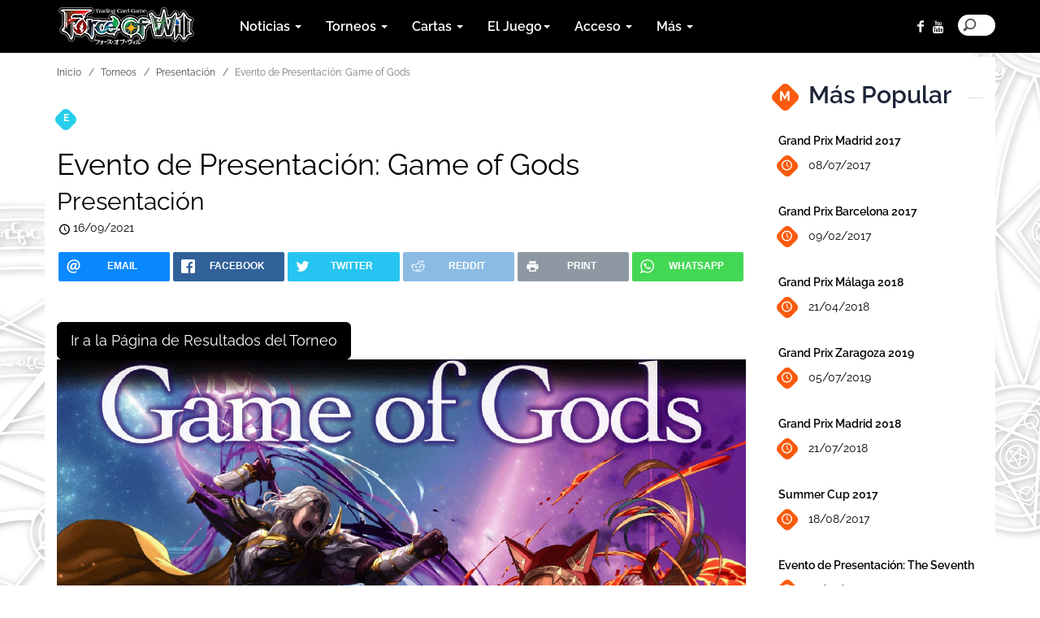

--- FILE ---
content_type: text/html; charset=utf-8
request_url: https://www.fowsystem.com/es/Torneos/331/riferimento
body_size: 16844
content:

<!DOCTYPE html>
<html lang="es-es">
<head>
    <meta charset="utf-8">
    <meta http-equiv="X-UA-Compatible" content="IE=edge">
    <meta name="viewport" content="width=device-width, initial-scale=1">
    <meta name="description" content="&amp;iexcl;Ven y descubre la nueva colecci&amp;oacute;n: The Seventh en tu tienda de confianza!
">
    <meta name="author" content="Fowsystem">
    <meta property="og:title" content="Evento de Presentaci&#243;n: Game of Gods - https://www.fowsystem.com/es" />
    <meta property="og:type" content="website" />
    <meta property="og:image" />
   
    <meta property="og:url" content="https://www.fowsystem.com/es/Torneos/331/riferimento" />
    <meta property="og:site_name" content="fowsystem.com/es" />
    <meta property="og:description" content="&amp;iexcl;Ven y descubre la nueva colecci&amp;oacute;n: The Seventh en tu tienda de confianza!
" />
    
    <meta name="twitter:widgets:csp" content="on">
    <link rel="apple-touch-icon" sizes="57x57" href="/es/Content/favicon/apple-icon-57x57.png">
    <link rel="apple-touch-icon" sizes="60x60" href="/es/Content/favicon/apple-icon-60x60.png">
    <link rel="apple-touch-icon" sizes="72x72" href="/es/Content/favicon/apple-icon-72x72.png">
    <link rel="apple-touch-icon" sizes="76x76" href="/es/Content/favicon/apple-icon-76x76.png">
    <link rel="apple-touch-icon" sizes="114x114" href="/es/Content/favicon/apple-icon-114x114.png">
    <link rel="apple-touch-icon" sizes="120x120" href="/es/Content/favicon/apple-icon-120x120.png">
    <link rel="apple-touch-icon" sizes="144x144" href="/es/Content/favicon/apple-icon-144x144.png">
    <link rel="apple-touch-icon" sizes="152x152" href="/es/Content/favicon/apple-icon-152x152.png">
    <link rel="apple-touch-icon" sizes="180x180" href="/es/Content/favicon/apple-icoN-180x180.png">
    <link rel="icon" type="image/png" sizes="192x192" href="/es/Content/favicon/android-icon-192x192.png">
    <link rel="icon" type="image/png" sizes="32x32" href="/es/Content/favicon/favicon-32x32.png">
    <link rel="icon" type="image/png" sizes="96x96" href="/es/Content/favicon/favicon-96x96.png">
    <link rel="icon" type="image/png" sizes="16x16" href="/es/Content/favicon/favicon-16x16.png">
    <link rel="manifest" href="/es/Content/favicon/manifest.json">
    <link rel="alternate" type="application/atom+xml" title="Feed - https://www.fowsystem.com/es" href="/feed">
    <meta name="msapplication-TileColor" content="#ffffff">
    <meta name="msapplication-TileImage" content="/es/Content/favicon/ms-icon-144x144.png">
    <meta name="theme-color" content="#ffffff">

    <title>Evento de Presentaci&#243;n: Game of Gods - https://www.fowsystem.com/es</title>

    <!-- Bootstrap core CSS -->
    <link href="/es/Content/cssnew/bootstrap.css" rel="stylesheet">

    <!-- Custom styles for this template -->
    <link href="/es/Content/cssnew/main.css?v=3" rel="stylesheet">
    <link rel="stylesheet" href="/es/Content/cssnew/animation.css"><!--[if IE 7]><link rel="stylesheet" href="css/fontello-ie7.css"><![endif]-->
    <link rel="stylesheet" href="/es/Content/cssnew/fontello.css">
    <link rel="stylesheet" href="/es/Content/cssnew/font-awesome.min.css">
    <link href="https://cdn.datatables.net/1.10.10/css/dataTables.bootstrap.min.css" rel="stylesheet">
    <link rel="stylesheet" type="text/css" href="/es/Content/cssnew/responsive.bootstrap.min.css">
    <link rel="stylesheet" href="/es/Content/cssnew/rrssb.css" />


    <!--<link rel="stylesheet" href="css/youmax.css"/>-->
</head>
<body>
    <div id="fb-root"></div>
    <script>
        (function (d, s, id) {
            var js, fjs = d.getElementsByTagName(s)[0];
            if (d.getElementById(id)) return;
            js = d.createElement(s); js.id = id;
            js.src = "//connect.facebook.net/es_ES/sdk.js#xfbml=1&version=v2.7&appId=1604330499858342";
            fjs.parentNode.insertBefore(js, fjs);
        }(document, 'script', 'facebook-jssdk'));</script>

    <div class="container-fluid headerbar navbar-fixed-top">
        <div class="container clearfix">

            <header>
                <nav class="navbar navbar-default">
                    <div class="row">
                        <div class="navbar-header">
                            <button type="button" class="navbar-toggle collapsed" data-toggle="collapse" data-target="#navbar" aria-expanded="false" aria-controls="navbar">
                                <span class="sr-only">Toggle navigation</span>
                                <span class="icon-bar"></span>
                                <span class="icon-bar"></span>
                                <span class="icon-bar"></span>
                            </button>

                            <a class="navbar-brand hidden-md" href="https://www.fowsystem.com/es">
                                <img alt="Home Page" src="/es/img/logo_fow_new.jpg">
                            </a>

                        </div>
                        <div id="navbar" class="navbar-collapse collapse">
                            <ul class="nav navbar-nav">



                                <li class="dropdown">
                                    <a href="#" class="dropdown-toggle" data-toggle="dropdown" role="button" aria-haspopup="true" aria-expanded="false">Noticias <span class="caret"></span></a>
                                    <ul class="dropdown-menu">
                                        <li><a href="/es/Art&#237;culos">Art&#237;culos</a></li>
                                        <li><a href="/es/Productos">Productos</a></li>
                                    </ul>
                                </li>
                                <li class="dropdown">
                                    <a href="#" class="dropdown-toggle" data-toggle="dropdown" role="button" aria-haspopup="true" aria-expanded="false">Torneos <span class="caret"></span></a>
                                    <ul class="dropdown-menu">
                                        <li><a href="/es/Torneos">Torneos</a></li>
                                        <li><a href="/es/Resultados">Resultados</a></li>
                                    </ul>
                                </li>
                                <li class="dropdown">
                                    <a href="#" class="dropdown-toggle" data-toggle="dropdown" role="button" aria-haspopup="true" aria-expanded="false">Cartas <span class="caret"></span></a>
                                    <ul class="dropdown-menu">
                                        <li><a href="/es/Spoiler">Spoiler</a></li>
                                        <li><a href="/es/Base_de_Datos_de_Cartas">Base de Datos de Cartas</a></li>

                                        <li><a href="/es/mazos_p&#250;blicos">Mazos P&#250;blicos</a></li>

                                    </ul>
                                </li>

                                <li class="dropdown">
                                    <a href="#" class="dropdown-toggle" data-toggle="dropdown" role="button" aria-haspopup="true" aria-expanded="false">El Juego<span class="caret"></span></a>
                                    <ul class="dropdown-menu">
                                        <li><a href="/es/Consigue_tu_FoW_ID">Consigue tu FoW ID</a></li>
                                        <li><a href="/es/Tienda">Tiendas</a></li>
                                        <li><a href="/es/Comienza_a_Jugar">Comienza a Jugar</a></li>
                                        <li><a href="/es/Art%c3%adculos/34/Programa-de-Jueces">Programa de Jueces</a></li>

                                    </ul>
                                </li>
                                <li class="dropdown">
                                    <a href="#" class="dropdown-toggle" data-toggle="dropdown" role="button" aria-haspopup="true" aria-expanded="false">Acceso <span class="caret"></span></a>
                                    <ul class="dropdown-menu">
                                        <li><a href="/es/player">Acceso del jugador</a></li>
                                        <li><a href="/es/guest">Guest Area</a></li>
                                        <li><a href="/es/admin">Acceso del organizador</a></li>

                                    </ul>
                                </li>
                                <li class="dropdown">
                                    <a href="#" class="dropdown-toggle" data-toggle="dropdown" role="button" aria-haspopup="true" aria-expanded="false">M&#225;s <span class="caret"></span></a>
                                    <ul class="dropdown-menu">
                                        <li><a href="/es/&#225;rea_de_descargas">&#193;rea de Descargas</a></li>
                                        <li><a href="/es/Pol&#237;tica_de_Privacidad">Pol&#237;tica de Privacidad</a></li>
                                    </ul>
                                </li>
                            </ul>

                            <ul class="nav navbar-nav navbar-right toolbar">

                                <li><a href="https://www.facebook.com/forceofwilltcges?fref=ts" class="demo-icon icon-facebook social-icons"></a></li>
                                
                                <li><a href="https://www.youtube.com/c/Fowtcgitalia" class="fa fa-youtube social-icons" style="font-weight: 100 !important;"></a></li>
                                <li>
                                    <div class="search-block">
                                        <form action="/es/search" method="get">
                                            <input type="search" placeholder="Buscar contenido en el sitio" name="t">
                                        </form>
                                    </div>
                                </li>
                            </ul>
                        </div><!--/.nav-collapse -->
                    </div><!--/.container-fluid -->
                </nav>

            </header>

        </div>
    </div>
    
    





<div class="modal fade" id="myModal" tabindex="-1" role="dialog" aria-labelledby="myModalLabel" aria-hidden="true">
    <div class="modal-dialog">
        <div class="modal-content">
            <div class="modal-header">
                <button type="button" class="close" data-dismiss="modal" aria-label="Close"><span aria-hidden="true">&times;</span></button>
                <h4 class="modal-title" id="myModalLabel">Evento A&#241;adido</h4>
            </div>
            <div class="modal-body">
                <p>
                    Estimado/a Jugador/a, <br /><br />Has añadido el evento a tu Google Calendar. Si quieres verlo / editarlo, o invitar a otros, <a href='riferimento' id='rifevento' target='_blank'>haz clic aquí </a>.

            </div>
            <div class="modal-footer">
                <button type="button" class="btn btn-default" data-dismiss="modal">Ok</button>

            </div>
        </div>
    </div>
</div>


<div class="container padnav">
    <div class="row">
        <section class="col-md-9 col-sm-12 section-main-content">



            <ol class="breadcrumb hidden-print">
                <li><a href="https://www.fowsystem.com/es">Inicio </a></li>
                <li><a href="https://www.fowsystem.com/es/Torneos">Torneos</a></li>
                    <li><a href="https://www.fowsystem.com/es/Torneos?s=Presentaci%c3%b3n">Presentaci&#243;n</a></li>
                <li class="active">Evento de Presentaci&#243;n: Game of Gods</li>
            </ol>

            <div class="row">
                <section class="col-lg-12 col-md-12 section-Single">

                    <a href="#category" class="caticon Single-post"><i>E</i><span class="eventi"></span>Torneos</a>
                    <h1 Class="section-title sbx">Evento de Presentaci&#243;n: Game of Gods</h1>
                    <h2>Presentaci&#243;n</h2>


                    <!-- HEADLINE -->

                    <span Class="Date-icon icon-clock">16/09/2021</span>
                    

<br><br>
<!-- Buttons start here. Copy this ul to your document. -->
<!-- Buttons start here. Copy this ul to your document. -->
<div>
    <ul class="rrssb-buttons hidden-print">

        <li class="rrssb-email">
            <!-- Replace subject with your message using URL Endocding: http://meyerweb.com/eric/tools/dencoder/ -->
            <a href="mailto:?subject=Evento%20de%20Presentaci%c3%b3n:%20Game%20of%20Gods%20-%20https://www.fowsystem.com/es&amp;body=https%3a%2f%2fwww.fowsystem.com%2fes%2fTorneos%2f331%2friferimento">
                <span class="rrssb-icon">
                    <svg xmlns="http://www.w3.org/2000/svg" width="28" height="28" viewBox="0 0 28 28"><path d="M20.11 26.147c-2.335 1.05-4.36 1.4-7.124 1.4C6.524 27.548.84 22.916.84 15.284.84 7.343 6.602.45 15.4.45c6.854 0 11.8 4.7 11.8 11.252 0 5.684-3.193 9.265-7.398 9.3-1.83 0-3.153-.934-3.347-2.997h-.077c-1.208 1.986-2.96 2.997-5.023 2.997-2.532 0-4.36-1.868-4.36-5.062 0-4.75 3.503-9.07 9.11-9.07 1.713 0 3.7.4 4.6.972l-1.17 7.203c-.387 2.298-.115 3.3 1 3.4 1.674 0 3.774-2.102 3.774-6.58 0-5.06-3.27-8.994-9.304-8.994C9.05 2.87 3.83 7.545 3.83 14.97c0 6.5 4.2 10.2 10 10.202 1.987 0 4.09-.43 5.647-1.245l.634 2.22zM16.647 10.1c-.31-.078-.7-.155-1.207-.155-2.572 0-4.596 2.53-4.596 5.53 0 1.5.7 2.4 1.9 2.4 1.44 0 2.96-1.83 3.31-4.088l.592-3.72z" /></svg>
                </span>
                <span class="rrssb-text">email</span>
            </a>
        </li>

        <li class="rrssb-facebook">
            <!--  Replace with your URL. For best results, make sure you page has the proper FB Open Graph tags in header:
                  https://developers.facebook.com/docs/opengraph/howtos/maximizing-distribution-media-content/ -->
            <a href="https://www.facebook.com/sharer/sharer.php?u=https%3a%2f%2fwww.fowsystem.com%2fes%2fTorneos%2f331%2friferimento" class="popup">
                <span class="rrssb-icon">
                    <svg xmlns="http://www.w3.org/2000/svg" viewBox="0 0 29 29"><path d="M26.4 0H2.6C1.714 0 0 1.715 0 2.6v23.8c0 .884 1.715 2.6 2.6 2.6h12.393V17.988h-3.996v-3.98h3.997v-3.062c0-3.746 2.835-5.97 6.177-5.97 1.6 0 2.444.173 2.845.226v3.792H21.18c-1.817 0-2.156.9-2.156 2.168v2.847h5.045l-.66 3.978h-4.386V29H26.4c.884 0 2.6-1.716 2.6-2.6V2.6c0-.885-1.716-2.6-2.6-2.6z" /></svg>
                </span>
                <span class="rrssb-text">facebook</span>
            </a>
        </li>

        
        <li class="rrssb-twitter">
            <!-- Replace href with your Meta and URL information  -->

            <a href="https://twitter.com/intent/tweet?text=Evento%20de%20Presentaci%c3%b3n:%20Game%20of%20Gods%20-%20https://www.fowsystem.com/es%20https%3a%2f%2fwww.fowsystem.com%2fes%2fTorneos%2f331%2friferimento"
               class="popup">
                <span class="rrssb-icon">
                    <svg xmlns="http://www.w3.org/2000/svg" viewBox="0 0 28 28"><path d="M24.253 8.756C24.69 17.08 18.297 24.182 9.97 24.62a15.093 15.093 0 0 1-8.86-2.32c2.702.18 5.375-.648 7.507-2.32a5.417 5.417 0 0 1-4.49-3.64c.802.13 1.62.077 2.4-.154a5.416 5.416 0 0 1-4.412-5.11 5.43 5.43 0 0 0 2.168.387A5.416 5.416 0 0 1 2.89 4.498a15.09 15.09 0 0 0 10.913 5.573 5.185 5.185 0 0 1 3.434-6.48 5.18 5.18 0 0 1 5.546 1.682 9.076 9.076 0 0 0 3.33-1.317 5.038 5.038 0 0 1-2.4 2.942 9.068 9.068 0 0 0 3.02-.85 5.05 5.05 0 0 1-2.48 2.71z" /></svg>
                </span>
                <span class="rrssb-text">twitter</span>
            </a>
        </li>
        <li class="rrssb-reddit">
            <a href="http://www.reddit.com/submit?url=https%3a%2f%2fwww.fowsystem.com%2fes%2fTorneos%2f331%2friferimento&title=Evento%20de%20Presentaci%c3%b3n:%20Game%20of%20Gods%20-%20https://www.fowsystem.com/es&text=&amp;iexcl;Ven%20y%20descubre%20la%20nueva%20colecci&amp;oacute;n:%20The%20Seventh%20en%20tu%20tienda%20de%20confianza!%0d%0a">
                <span class="rrssb-icon">
                    <svg xmlns="http://www.w3.org/2000/svg" viewBox="0 0 28 28"><path d="M11.794 15.316c0-1.03-.835-1.895-1.866-1.895-1.03 0-1.893.866-1.893 1.896s.863 1.9 1.9 1.9c1.023-.016 1.865-.916 1.865-1.9zM18.1 13.422c-1.03 0-1.895.864-1.895 1.895 0 1 .9 1.9 1.9 1.865 1.03 0 1.87-.836 1.87-1.865-.006-1.017-.875-1.917-1.875-1.895zM17.527 19.79c-.678.68-1.826 1.007-3.514 1.007h-.03c-1.686 0-2.834-.328-3.51-1.005a.677.677 0 0 0-.958 0c-.264.265-.264.7 0 1 .943.9 2.4 1.4 4.5 1.402.005 0 0 0 0 0 .005 0 0 0 0 0 2.066 0 3.527-.46 4.47-1.402a.678.678 0 0 0 .002-.958c-.267-.334-.688-.334-.988-.043z" /><path d="M27.707 13.267a3.24 3.24 0 0 0-3.236-3.237c-.792 0-1.517.287-2.08.76-2.04-1.294-4.647-2.068-7.44-2.218l1.484-4.69 4.062.955c.07 1.4 1.3 2.6 2.7 2.555a2.696 2.696 0 0 0 2.695-2.695C25.88 3.2 24.7 2 23.2 2c-1.06 0-1.98.616-2.42 1.508l-4.633-1.09a.683.683 0 0 0-.803.454l-1.793 5.7C10.55 8.6 7.7 9.4 5.6 10.75c-.594-.45-1.3-.75-2.1-.72-1.785 0-3.237 1.45-3.237 3.2 0 1.1.6 2.1 1.4 2.69-.04.27-.06.55-.06.83 0 2.3 1.3 4.4 3.7 5.9 2.298 1.5 5.3 2.3 8.6 2.325 3.227 0 6.27-.825 8.57-2.325 2.387-1.56 3.7-3.66 3.7-5.917 0-.26-.016-.514-.05-.768.965-.465 1.577-1.565 1.577-2.698zm-4.52-9.912c.74 0 1.3.6 1.3 1.3a1.34 1.34 0 0 1-2.683 0c.04-.655.596-1.255 1.396-1.3zM1.646 13.3c0-1.038.845-1.882 1.883-1.882.31 0 .6.1.9.21-1.05.867-1.813 1.86-2.26 2.9-.338-.328-.57-.728-.57-1.26zm20.126 8.27c-2.082 1.357-4.863 2.105-7.83 2.105-2.968 0-5.748-.748-7.83-2.105-1.99-1.3-3.087-3-3.087-4.782 0-1.784 1.097-3.484 3.088-4.784 2.08-1.358 4.86-2.106 7.828-2.106 2.967 0 5.7.7 7.8 2.106 1.99 1.3 3.1 3 3.1 4.784C24.86 18.6 23.8 20.3 21.8 21.57zm4.014-6.97c-.432-1.084-1.19-2.095-2.244-2.977.273-.156.59-.245.928-.245 1.036 0 1.9.8 1.9 1.9a2.073 2.073 0 0 1-.57 1.327z" /></svg>
                </span>
                <span class="rrssb-text">reddit</span>
            </a>
        </li>

        <li class="rrssb-print">
            <a href="javascript:window.print()">
                <span class="rrssb-icon">
                    <svg height="24" viewBox="0 0 24 24" width="24" xmlns="http://www.w3.org/2000/svg"><path d="M19 8H5c-1.66 0-3 1.34-3 3v6h4v4h12v-4h4v-6c0-1.66-1.34-3-3-3zm-3 11H8v-5h8v5zm3-7c-.55 0-1-.45-1-1s.45-1 1-1 1 .45 1 1-.45 1-1 1zm-1-9H6v4h12V3z" /><path d="M0 0h24v24H0z" fill="none" /></svg>
                </span>
                <span class="rrssb-text">print</span>
            </a>
        </li>
        <li class="rrssb-whatsapp">

            <a href="whatsapp://send?text=Evento%20de%20Presentaci%c3%b3n:%20Game%20of%20Gods%20-%20https://www.fowsystem.com/es%20&amp;iexcl;Ven%20y%20descubre%20la%20nueva%20colecci&amp;oacute;n:%20The%20Seventh%20en%20tu%20tienda%20de%20confianza!%0d%0a%20https%3a%2f%2fwww.fowsystem.com%2fes%2fTorneos%2f331%2friferimento" data-action="share/whatsapp/share">
                <span class="rrssb-icon">
                    <svg xmlns="http://www.w3.org/2000/svg" width="90" height="90" viewBox="0 0 90 90"><path d="M90 43.84c0 24.214-19.78 43.842-44.182 43.842a44.256 44.256 0 0 1-21.357-5.455L0 90l7.975-23.522a43.38 43.38 0 0 1-6.34-22.637C1.635 19.63 21.415 0 45.818 0 70.223 0 90 19.628 90 43.84zM45.818 6.983c-20.484 0-37.146 16.535-37.146 36.86 0 8.064 2.63 15.533 7.076 21.61l-4.64 13.688 14.274-4.537A37.122 37.122 0 0 0 45.82 80.7c20.48 0 37.145-16.533 37.145-36.857S66.3 6.983 45.818 6.983zm22.31 46.956c-.272-.447-.993-.717-2.075-1.254-1.084-.537-6.41-3.138-7.4-3.495-.993-.36-1.717-.54-2.438.536-.72 1.076-2.797 3.495-3.43 4.212-.632.72-1.263.81-2.347.27-1.082-.536-4.57-1.672-8.708-5.332-3.22-2.848-5.393-6.364-6.025-7.44-.63-1.076-.066-1.657.475-2.192.488-.482 1.084-1.255 1.625-1.882.543-.628.723-1.075 1.082-1.793.363-.718.182-1.345-.09-1.884-.27-.537-2.438-5.825-3.34-7.977-.902-2.15-1.803-1.793-2.436-1.793-.63 0-1.353-.09-2.075-.09-.722 0-1.896.27-2.89 1.344-.99 1.077-3.788 3.677-3.788 8.964 0 5.288 3.88 10.397 4.422 11.113.54.716 7.49 11.92 18.5 16.223 11.01 4.3 11.01 2.866 12.996 2.686 1.984-.18 6.406-2.6 7.312-5.107.9-2.513.9-4.664.63-5.112z" /></svg>
                </span>
                <span class="rrssb-text">Whatsapp</span>
            </a>
        </li>
    </ul>
    <!-- Buttons end here -->
    <br><br>






                    <P>

                        <div style="float: Left();">
                            <a Class="btn btn-primary btn-lg" role="button" href="/es/Resultados/122" target="_blank">
                                Ir a la Página de Resultados del Torneo
                            </a>
                        </div>

                        <div Class="clearfix"></div>
                        <p style="text-align:justify"><span style="font-size:14px"><span style="font-family:verdana,geneva,sans-serif"><img alt="" src="/es/Images/d2KLJYfohSkybdcScV0ung==/files/banner_prerelease_d1.jpg" style="height:835px; width:1600px" /></span></span></p>

<p style="text-align:justify"><span style="font-family:verdana,geneva,sans-serif"><span style="font-size:14px">&iexcl;Ven y descubre la nueva colecci&oacute;n <strong>Game of Gods&nbsp;</strong>en tu tienda de confianza en el primer evento oficial, a partir 19&nbsp;de Noviembre de 2021 hasta el 28&nbsp;de Noviembre de 2021!<br />
<strong>El Evento de Presentaci&oacute;n de Game of Gods&nbsp;</strong> es un evento abierto a todos los jugadores de Force of Will que te permite jugar sin tener un mazo!<br />
<br />
Cada participante del evento de Presentaci&oacute;n recibe <strong>6 sobres</strong> de la nueva colecci&oacute;n <strong>Game of Gods</strong> <strong>en Ingl&eacute;s&nbsp;</strong>con los que construir el mazo principal de <strong>al menos 20 cartas</strong>. </span></span></p>

<p style="text-align:justify"><span style="font-size:14px"><span style="font-family:verdana,geneva,sans-serif">Cada organizador pondr&aacute; a disposici&oacute;n las Piedras M&aacute;gicas que necesitar&aacute;s para jugar: el mazo de Piedras M&aacute;gicas tendr&aacute; que componerse de al menos 8 piedras. </span></span></p>

<h2><span style="font-family:verdana,geneva,sans-serif"><span style="font-size:20px">Tipo de Evento:</span></span></h2>

<p><span style="font-size:14px"><span style="font-family:verdana,geneva,sans-serif">Torneo de Presentaci&oacute;n | Torneo de nivel 1</span></span></p>

<h2><span style="font-size:20px"><span style="font-family:verdana,geneva,sans-serif">Formato:</span></span></h2>

<p><span style="font-size:14px"><span style="font-family:verdana,geneva,sans-serif">Limited Sealed Pack</span></span></p>

<h2><span style="font-size:20px"><span style="font-family:verdana,geneva,sans-serif">Franja de tiempo para jugar los Torneos:</span></span></h2>

<p><span style="font-size:14px"><span style="font-family:verdana,geneva,sans-serif">Del 19&nbsp;de Noviembre de 2021 al 28 de Noviembre de 2021</span></span></p>

<h2><span style="font-size:20px"><span style="font-family:verdana,geneva,sans-serif">Nuevas reglas para torneos de formato Limited:</span></span></h2>

<p><span style="font-size:14px"><span style="font-family:verdana,geneva,sans-serif">Una vez que hayas abierto los sobres y elijas tus cartas del Mazo Principal, puedes elegir y utilizar <strong><u>exclusivamente el Soberano B&aacute;sico que te proporcionar&aacute; directamente el organizador</u></strong>.</span></span></p>

<p><span style="font-size:14px"><span style="font-family:verdana,geneva,sans-serif">Cada organizador dispondr&aacute; de un documento de referencia (disponible en la web <a href="http://www.fowtcg.it">www.fowtcg.it</a>) con todos los Soberanos de la colecci&oacute;n (y las habilidades especificadas) a modo de ayuda para los jugadores que no sepan qu&eacute; Soberano elegir durante la construcci&oacute;n del mazo.</span></span></p>

<h2 style="text-align:justify"><span style="font-size:20px">Premio</span></h2>

<div style="text-align: justify;"><span style="font-family:verdana,geneva,sans-serif"><span style="font-size:14px">Los jugadores que se inscriban al</span></span> <span style="font-size:12px"><span style="font-family:verdana,geneva,sans-serif"><span style="font-size:14px"> </span></span></span><span style="font-family:verdana,geneva,sans-serif"><span style="font-size:14px"><strong>Evento de Presentaci&oacute;n de Game of Gods&nbsp;</strong> recibir&aacute;n cada uno una Carta Promocional Exclusiva de Arte Extendido de Arte Alternativo en Ingl&eacute;s. Los dos primeros clasificados recibir&aacute;n otra Carta Promocional Exclusiva de Arte Extendido de Arte Alternativo (habr&aacute; 2 cartas promocionales para los ganadores por cada 12 jugadores que haya en el torneo). </span></span></div>

<div style="text-align: justify;">&nbsp;</div>

<div style="text-align: center;">&nbsp;</div>

<div>
<p style="text-align:justify"><img alt="" src="/es/Images/d2KLJYfohSkybdcScV0ung==/files/promo_spa_d1.jpg" style="height:1000px; width:1400px" /></p>

<p style="text-align:justify"><span style="font-family:verdana,geneva,sans-serif"><span style="font-size:14px">Los dos primeros jugadores de cada <strong>Evento de Presentaci&oacute;n de Game of Gods&nbsp;</strong>obtendr&aacute;n cada uno un <strong>Tapete especial</strong>! (habr&aacute; 2 cartas promocionales para los ganadores por cada 12 jugadores que haya en el torneo). </span></span></p>
</div>

<p style="text-align:justify"><img src="/es/Images/d2KLJYfohSkybdcScV0ung==/files/Playmat_image_D1.jpg" style="height:907px; width:1600px" /></p>

<h2><span style="font-family:verdana,geneva,sans-serif"><span style="font-size:20px">Coste de inscripci&oacute;n sugerido:</span></span></h2>

<p><span style="font-size:14px"><span style="font-family:verdana,geneva,sans-serif">25,00-30,00 euro (a discrecci&oacute;n del organizador)</span></span></p>

<p>&nbsp;</p>

<p><span style="font-size:14px"><span style="font-family:verdana,geneva,sans-serif"><strong>Novedades</strong>: &iexcl;los jugadores podr&aacute;n adquirir cajas de </span></span><span style="font-family:verdana,geneva,sans-serif"><span style="font-size:14px"><strong>Game of Gods</strong></span></span><span style="font-size:14px"><span style="font-family:verdana,geneva,sans-serif"><strong> </strong>a partir de la fecha de la presentaci&oacute;n en las tiendas que organicen los eventos de presentaci&oacute;n de </span></span><span style="font-family:verdana,geneva,sans-serif"><span style="font-size:14px"><strong>Game of Gods</strong></span></span><span style="font-size:14px"><span style="font-family:verdana,geneva,sans-serif"><strong> </strong>!</span></span></p>

<p><span style="font-size:14px"><span style="font-family:verdana,geneva,sans-serif"><u><strong>&iexcl;El producto se puede vender de forma anticipada a su lanzamiento a los participantes de la presentaci&oacute;n!</strong></u></span></span></p>

<p><span style="font-size:14px"><span style="font-family:verdana,geneva,sans-serif"><u><strong>Cualquier jugador puede comprar el kit de presentaci&oacute;n aunque no juegue el evento.</strong></u></span></span></p>

<div>
<p style="text-align:justify">&nbsp;</p>

<p style="text-align:justify"><img alt="" src="/es/Images/d2KLJYfohSkybdcScV0ung==/files/GOG-Booster-Display_Box-Eng.jpg" style="height:1200px; width:1200px" /></p>

<p style="text-align:justify">&nbsp;</p>

<hr />
<p style="text-align:center"><span style="color:#696969"><span style="font-size:24px"><strong>&iexcl;Siguenos en redes sociales!</strong></span></span></p>

<p><img alt="" src="https://www.fowsystem.com/es/Images/7qRl4/8M8TcOygYhc6UsQ==/files/espaciador.png" style="max-width:4%" /><a href="https://www.facebook.com/forceofwilltcges/" target="_blank"><img alt="" src="https://www.fowsystem.com/es/Images/7qRl4/8M8TcOygYhc6UsQ==/files/iconos%20fow%20v21.png" style="max-width:23%" /></a><a href="https://www.instagram.com/forceofwill_es/?hl=es" target="_blank"><img alt="" src="https://www.fowsystem.com/es/Images/7qRl4/8M8TcOygYhc6UsQ==/files/iconos%20fow%20v22.png" style="max-width:23%" /></a><a href="https://twitter.com/ForceOFWill_ES" target="_blank"><img alt="" src="https://www.fowsystem.com/es/Images/7qRl4/8M8TcOygYhc6UsQ==/files/iconos%20fow%20v23.png" style="max-width:23%" /></a><a href="https://www.facebook.com/groups/772801779506753/" target="_blank"><img alt="" src="https://www.fowsystem.com/es/Images/7qRl4/8M8TcOygYhc6UsQ==/files/iconos%20fow%20v24.png" style="max-width:23%" /></a></p>

<p style="text-align:center"><span style="color:#696969"><span style="font-size:14px"><strong>Force Of Will TCG</strong> est&aacute; distribuido en Espa&ntilde;a por <strong>GametradeDistribuzione</strong> y <strong>BlackPennyGames</strong>:</span></span></p>

<div class="row">
<div class="col-md-6">
<p style="text-align:center"><a href="http://www.gametrade.it" target="_blank"><img alt="" src="https://www.fowsystem.com/es/Images/7qRl4/8M8TcOygYhc6UsQ==/files/logo%20gametrade.png" style="max-width:100%" /></a></p>

<p style="text-align:center"><span style="font-size:12px"><strong>Web</strong></span>:<span style="font-size:14px">&nbsp;<a href="http://www.gametrade.it/">www.gametrade.it</a></span><br />
<span style="font-size:12px"><strong>Email</strong></span>:&nbsp;<span style="font-size:14px"><a href="http://mailto:info@gametrade.it/">info@gametrade.it</a></span></p>
</div>

<div class="col-md-6">
<p style="text-align:center"><a href="https://www.facebook.com/blackpennygames" target="_blank"><img alt="" src="https://www.fowsystem.com/es/Images/7qRl4/8M8TcOygYhc6UsQ==/files/logo%20black%20penny.png" style="max-width:100%" /></a></p>

<p style="text-align:center"><span style="font-size:12px"><strong>Web</strong></span>:&nbsp;<span style="font-size:14px"><a href="https://www.facebook.com/blackpennygames">https://www.facebook.com/blackpennygames</a></span><br />
<span style="font-size:12px"><strong>Email</strong>:</span>&nbsp;<span style="font-size:14px"><a href="mailto:sales@blackpennygames.com">sales@blackpennygames.com </a></span></p>
</div>
</div>

<p style="text-align:justify">&nbsp;</p>
</div>

                    </P>
                    <div Class="table_container">

                        <br /><br />

                        <h2>Lista Final de Organizadores:</h2>

                        <Table id="tabletornei" Class="table table-striped table-bordered dt-responsive" cellspacing="0" width="100%">
                            <thead>
                                <tr>
                                    <th>N&#176; de Eventos</th>
                                    <th>Localizaci&#243;n del Evento</th>
                                    <th> Direcci&#243;n del Evento</th>
                                    <th> Comunidad Aut&#243;noma</th>
                                    <TH> Enlace</TH>
                                    <th></th>
                                </tr>
                            </thead>
                            <tbody>

                                <tr>
                                    <td> <a href="/es/Resultados/122/ES02038"> 1</a></td>
                                    <td> <a href="/es/Resultados/122/ES02038">Infernal Forge</a></td>
                                    <td> <a href="/es/Resultados/122/ES02038">Velia 83 08016 Barcelona (02)</a></td>
                                    <td>Catalu&#241;a</td>
                                    <td></td>
                                    <td> <a href="/es/sendmail?id=ES02038">Contacto</a></td>
                                </tr>

                                <tr>
                                    <td> <a href="/es/Resultados/122/ES04005"> 2</a></td>
                                    <td> <a href="/es/Resultados/122/ES04005">Dcomic</a></td>
                                    <td> <a href="/es/Resultados/122/ES04005">C/dr Garcia Donato 7 46021 Valencia (04)</a></td>
                                    <td>Comunidad Valenciana</td>
                                    <td><a href=" https://dcomic.es" target="_blank" title="Evento su Internet"><img src="https://www.fowsystem.com/es/images/icon_www.png" width="32" height="32"></a></td>
                                    <td> <a href="/es/sendmail?id=ES04005">Contacto</a></td>
                                </tr>

                                <tr>
                                    <td> <a href="/es/Resultados/122/ES01047"> 1</a></td>
                                    <td> <a href="/es/Resultados/122/ES01047">La Compa&#241;&#237;a Del D20 (asociaci&#243;n Cultural Fantas&#237;a Lud&#237;ca)</a></td>
                                    <td> <a href="/es/Resultados/122/ES01047">C/ Mio Cid 17 14940 Cabra (01)</a></td>
                                    <td>Andaluc&#237;a</td>
                                    <td></td>
                                    <td> <a href="/es/sendmail?id=ES01047">Contacto</a></td>
                                </tr>

                                <tr>
                                    <td> <a href="/es/Resultados/122/ES04017"> 2</a></td>
                                    <td> <a href="/es/Resultados/122/ES04017">Elviejomundogeek</a></td>
                                    <td> <a href="/es/Resultados/122/ES04017">C/calle Gorgos 15 46021 Valencia (04)</a></td>
                                    <td>Comunidad Valenciana</td>
                                    <td></td>
                                    <td> <a href="/es/sendmail?id=ES04017">Contacto</a></td>
                                </tr>

                                <tr>
                                    <td> <a href="/es/Resultados/122/ES02032"> 1</a></td>
                                    <td> <a href="/es/Resultados/122/ES02032">Freakshow Store Girona</a></td>
                                    <td> <a href="/es/Resultados/122/ES02032">C/ De La S&#232;quia 21 17001 Girona (02)</a></td>
                                    <td>Catalu&#241;a</td>
                                    <td></td>
                                    <td> <a href="/es/sendmail?id=ES02032">Contacto</a></td>
                                </tr>

                                <tr>
                                    <td> <a href="/es/Resultados/122/ES14004"> 1</a></td>
                                    <td> <a href="/es/Resultados/122/ES14004">Neverwinter Club&amp;shop</a></td>
                                    <td> <a href="/es/Resultados/122/ES14004">Avenida Arquitecte Gaspar Bennassar, 7 07004 Palma De Mallorca (14)</a></td>
                                    <td>Islas Baleares</td>
                                    <td></td>
                                    <td> <a href="/es/sendmail?id=ES14004">Contacto</a></td>
                                </tr>

                            </tbody>
                        </Table>


                    </div>

                    

                    <DIV Class="clearfix"></DIV>  	<!-- END -->
                </section>



                <section class="col-md-12 section-tags hidden-print">

                    <!-- HEADLINE -->
                   
                    <div class="headline-row">
                        <h1 class="section-title caticon sbx"><i>T</i><span class="eventi"></span>Tags</h1>
                    </div>

                    <ul class="post-tags">

                           <li><a href = "https://www.fowsystem.com/es/search?t=Presentaci%c3%b3n">Presentaci&#243;n</a></li>

                           <li><a href = "https://www.fowsystem.com/es/search?t=Promo">Promo</a></li>

                           <li><a href = "https://www.fowsystem.com/es/search?t=Torneo">Torneo</a></li>

                           <li><a href = "https://www.fowsystem.com/es/search?t=Limitado">Limitado</a></li>

                           <li><a href = "https://www.fowsystem.com/es/search?t=Game+of+Gods">Game of Gods</a></li>

                    </ul>


                </section>
              

                <section Class="col-md-12 section-post-related hidden-print">

                    <!-- HEADLINE -->
                    <div Class="headline-row">
                        <h1 Class="section-title caticon sbx"><i>T</i><span class="sport"></span>Art&#237;culos Relacionados</h1>
                    </div>

                    <div Class="row thumb-medium-with-content">
                        <!-- Post -->

                        <article Class="col-md-12 col-sm-12 col-xs-12 post post-spacer">
                            <div Class="row">
                                <div Class="col-md-4 col-sm-4">
                                    <div Class="entry-header">
                                        <img Class="img-responsive" src="https://www.fowsystem.com/es/thumbnailc?image=/es/Images/d2KLJYfohSkybdcScV0ung==/files/2025/OTTOBRE/BANNER_FOW_E2.jpg&Height=185&Width=263&ForceAspect=true" alt="Evento de Presentaci&#243;n: Journey to Ravidra">
                                    </div>
                                </div>
                                <div Class="col-md-8 col-sm-8">
                                    <div Class="post-txt">

                                        <h3> <a href = "https://www.fowsystem.com/es/Torneos/527/Evento-de-Presentacin-Journey-to-Ravidra" Class="title">Evento de Presentaci&#243;n: Journey to Ravidra</a></h3>
                                        <a href = "https://www.fowsystem.com/es/Torneos/527/Evento-de-Presentacin-Journey-to-Ravidra" Class="caticon icon-space-medium"><i Class="icon-clock"></i><span Class="eventi"></span>01/10/2025</a>
                                        <p Class="hidden-xs">&amp;iexcl;Ven y descubre la nueva colecci&amp;oacute;n: Journey to Ravidra&amp;nbsp;en tu tienda de confianza!
</p>
                                    </div>
                                </div>
                            </div>
                        </article>

                        <article Class="col-md-12 col-sm-12 col-xs-12 post post-spacer">
                            <div Class="row">
                                <div Class="col-md-4 col-sm-4">
                                    <div Class="entry-header">
                                        <img Class="img-responsive" src="https://www.fowsystem.com/es/thumbnailc?image=/es/Images/d2KLJYfohSkybdcScV0ung==/files/2025/MAGGIO/BANNER_PRE_T4.jpg&Height=185&Width=263&ForceAspect=true" alt="Evento de Presentaci&#243;n: Ten Oaths of Protopaterpolis&#39; War">
                                    </div>
                                </div>
                                <div Class="col-md-8 col-sm-8">
                                    <div Class="post-txt">

                                        <h3> <a href = "https://www.fowsystem.com/es/Torneos/501/Evento-de-Presentacin-Ten-Oaths-of-Protopaterpolis-War" Class="title">Evento de Presentaci&#243;n: Ten Oaths of Protopaterpolis&#39; War</a></h3>
                                        <a href = "https://www.fowsystem.com/es/Torneos/501/Evento-de-Presentacin-Ten-Oaths-of-Protopaterpolis-War" Class="caticon icon-space-medium"><i Class="icon-clock"></i><span Class="eventi"></span>27/03/2025</a>
                                        <p Class="hidden-xs">&amp;iexcl;Ven y descubre la nueva colecci&amp;oacute;n: Ten Oaths of Protopaterpolis&amp;#39; War&amp;nbsp;en tu tienda de confianza!
</p>
                                    </div>
                                </div>
                            </div>
                        </article>

                        <article Class="col-md-12 col-sm-12 col-xs-12 post post-spacer">
                            <div Class="row">
                                <div Class="col-md-4 col-sm-4">
                                    <div Class="entry-header">
                                        <img Class="img-responsive" src="https://www.fowsystem.com/es/thumbnailc?image=/es/Images/d2KLJYfohSkybdcScV0ung==/files/2024/NOVEMBRE/BANNER_T3.jpg&Height=185&Width=263&ForceAspect=true" alt="Evento de Presentaci&#243;n: Timeless Eclipse of the Underworld">
                                    </div>
                                </div>
                                <div Class="col-md-8 col-sm-8">
                                    <div Class="post-txt">

                                        <h3> <a href = "https://www.fowsystem.com/es/Torneos/480/Evento-de-Presentacin-Timeless-Eclipse-of-the-Underworld" Class="title">Evento de Presentaci&#243;n: Timeless Eclipse of the Underworld</a></h3>
                                        <a href = "https://www.fowsystem.com/es/Torneos/480/Evento-de-Presentacin-Timeless-Eclipse-of-the-Underworld" Class="caticon icon-space-medium"><i Class="icon-clock"></i><span Class="eventi"></span>23/09/2024</a>
                                        <p Class="hidden-xs">&amp;iexcl;Ven y descubre la nueva colecci&amp;oacute;n: Timeless Eclipse of the Underworld en tu tienda de confianza!
</p>
                                    </div>
                                </div>
                            </div>
                        </article>

                        <article Class="col-md-12 col-sm-12 col-xs-12 post post-spacer">
                            <div Class="row">
                                <div Class="col-md-4 col-sm-4">
                                    <div Class="entry-header">
                                        <img Class="img-responsive" src="https://www.fowsystem.com/es/thumbnailc?image=/es/Images/d2KLJYfohSkybdcScV0ung==/files/2024/MAGGIO/banner_pre_fow_ttt.jpg&Height=185&Width=263&ForceAspect=true" alt="Evento de Presentaci&#243;n: Thoth of the Trinity">
                                    </div>
                                </div>
                                <div Class="col-md-8 col-sm-8">
                                    <div Class="post-txt">

                                        <h3> <a href = "https://www.fowsystem.com/es/Torneos/454/Evento-de-Presentacin-Thoth-of-the-Trinity" Class="title">Evento de Presentaci&#243;n: Thoth of the Trinity</a></h3>
                                        <a href = "https://www.fowsystem.com/es/Torneos/454/Evento-de-Presentacin-Thoth-of-the-Trinity" Class="caticon icon-space-medium"><i Class="icon-clock"></i><span Class="eventi"></span>20/03/2024</a>
                                        <p Class="hidden-xs">&amp;iexcl;Ven y descubre la nueva colecci&amp;oacute;n: Thoth of the Trinity en tu tienda de confianza!
</p>
                                    </div>
                                </div>
                            </div>
                        </article>

                        <article Class="col-md-12 col-sm-12 col-xs-12 post post-spacer">
                            <div Class="row">
                                <div Class="col-md-4 col-sm-4">
                                    <div Class="entry-header">
                                        <img Class="img-responsive" src="https://www.fowsystem.com/es/thumbnailc?image=/es/Images/d2KLJYfohSkybdcScV0ung==/files/2023/novembre/H6_prerelease_1156-613_D-min.jpg&Height=185&Width=263&ForceAspect=true" alt="Evento de Presentaci&#243;n: Judgment of the Rogue Planet">
                                    </div>
                                </div>
                                <div Class="col-md-8 col-sm-8">
                                    <div Class="post-txt">

                                        <h3> <a href = "https://www.fowsystem.com/es/Torneos/434/Evento-de-Presentacin-Judgment-of-the-Rogue-Planet" Class="title">Evento de Presentaci&#243;n: Judgment of the Rogue Planet</a></h3>
                                        <a href = "https://www.fowsystem.com/es/Torneos/434/Evento-de-Presentacin-Judgment-of-the-Rogue-Planet" Class="caticon icon-space-medium"><i Class="icon-clock"></i><span Class="eventi"></span>18/10/2023</a>
                                        <p Class="hidden-xs">&amp;iexcl;Ven y descubre la nueva colecci&amp;oacute;n: Judgment of the Rogue Planet en tu tienda de confianza!
</p>
                                    </div>
                                </div>
                            </div>
                        </article>

                       
                        <!-- END -->
                    </div>
                </section>

                
                
            </div>

        </section>
        <!-- ASIDE -->
        <section Class="col-md-3 section-sidebar gap hidden-print">
            <!-- SIDEBAR -->
            <aside>
                                                                                                                                    


                <!-- BANNER -->
                <!-- <div class="row">
                    <div Class="col-md-12 hidden-xs hidden-sm sidebar-banner">


                        <img src = "img/banner-sidebar.jpg" Class="img-responsive center-block" alt="Banner">
                    </div>

                </div>  -->





                <div Class="row">


                    <div Class="col-lg-12 hidden-xs sidebar-trending">
                        <div Class="headline-row">
                            <h1 Class="section-title caticon sbx"><i>M</i><span class="sidebar-trending"></span>M&#225;s Popular</h1>
                        </div>

                        <ul Class="media-list">

                            <!-- Post Link -->
                            <li Class="media post-spacer">
                                <div Class="media-body">
                                    <h4 Class="media-heading"><a href="https://www.fowsystem.com/es/Torneos/45/Grand-Prix-Madrid-2017">Grand Prix Madrid 2017</a></h4>
                                    <a href = "https://www.fowsystem.com/es/Torneos/45/Grand-Prix-Madrid-2017" Class="caticon"><i Class="caticon date-icon icon-clock"></i><span Class="sidebar-trending"></span>08/07/2017</a>
                                </div>
                            </li>

                            <!-- Post Link -->
                            <li Class="media post-spacer">
                                <div Class="media-body">
                                    <h4 Class="media-heading"><a href="https://www.fowsystem.com/es/Torneos/9/Grand-Prix-Barcelona-2017">Grand Prix Barcelona 2017</a></h4>
                                    <a href = "https://www.fowsystem.com/es/Torneos/9/Grand-Prix-Barcelona-2017" Class="caticon"><i Class="caticon date-icon icon-clock"></i><span Class="sidebar-trending"></span>09/02/2017</a>
                                </div>
                            </li>

                            <!-- Post Link -->
                            <li Class="media post-spacer">
                                <div Class="media-body">
                                    <h4 Class="media-heading"><a href="https://www.fowsystem.com/es/Torneos/124/Grand-Prix-Mlaga-2018">Grand Prix M&#225;laga 2018</a></h4>
                                    <a href = "https://www.fowsystem.com/es/Torneos/124/Grand-Prix-Mlaga-2018" Class="caticon"><i Class="caticon date-icon icon-clock"></i><span Class="sidebar-trending"></span>21/04/2018</a>
                                </div>
                            </li>

                            <!-- Post Link -->
                            <li Class="media post-spacer">
                                <div Class="media-body">
                                    <h4 Class="media-heading"><a href="https://www.fowsystem.com/es/Torneos/174/Grand-Prix-Zaragoza-2019">Grand Prix Zaragoza 2019</a></h4>
                                    <a href = "https://www.fowsystem.com/es/Torneos/174/Grand-Prix-Zaragoza-2019" Class="caticon"><i Class="caticon date-icon icon-clock"></i><span Class="sidebar-trending"></span>05/07/2019</a>
                                </div>
                            </li>

                            <!-- Post Link -->
                            <li Class="media post-spacer">
                                <div Class="media-body">
                                    <h4 Class="media-heading"><a href="https://www.fowsystem.com/es/Torneos/148/Grand-Prix-Madrid-2018">Grand Prix Madrid 2018</a></h4>
                                    <a href = "https://www.fowsystem.com/es/Torneos/148/Grand-Prix-Madrid-2018" Class="caticon"><i Class="caticon date-icon icon-clock"></i><span Class="sidebar-trending"></span>21/07/2018</a>
                                </div>
                            </li>

                            <!-- Post Link -->
                            <li Class="media post-spacer">
                                <div Class="media-body">
                                    <h4 Class="media-heading"><a href="https://www.fowsystem.com/es/Torneos/77/Summer-Cup-2017">Summer Cup 2017</a></h4>
                                    <a href = "https://www.fowsystem.com/es/Torneos/77/Summer-Cup-2017" Class="caticon"><i Class="caticon date-icon icon-clock"></i><span Class="sidebar-trending"></span>18/08/2017</a>
                                </div>
                            </li>

                            <!-- Post Link -->
                            <li Class="media post-spacer">
                                <div Class="media-body">
                                    <h4 Class="media-heading"><a href="https://www.fowsystem.com/es/Torneos/324/Evento-de-Presentacin-The-Seventh">Evento de Presentaci&#243;n: The Seventh</a></h4>
                                    <a href = "https://www.fowsystem.com/es/Torneos/324/Evento-de-Presentacin-The-Seventh" Class="caticon"><i Class="caticon date-icon icon-clock"></i><span Class="sidebar-trending"></span>12/07/2021</a>
                                </div>
                            </li>

                            <!-- Post Link -->
                            <li Class="media post-spacer">
                                <div Class="media-body">
                                    <h4 Class="media-heading"><a href="https://www.fowsystem.com/es/Torneos/147/Uber-Series-Valencia-2018">Uber Series Valencia 2018</a></h4>
                                    <a href = "https://www.fowsystem.com/es/Torneos/147/Uber-Series-Valencia-2018" Class="caticon"><i Class="caticon date-icon icon-clock"></i><span Class="sidebar-trending"></span>18/05/2018</a>
                                </div>
                            </li>

                            
                        </ul>
                    </div>

                </div>



                <div Class="row">
                    <!-- Video -->
                    <div Class="col-lg-12 hidden-xs sidebar-tags">
                        <div Class="headline-row">
                            <h1 Class="section-title caticon sbx"><i>T</i><span class="sidebar-tags"></span>Tags</h1>
                        </div>

                        <ul Class="footer-tags">
                            <li> <a href = "https://www.fowsystem.com/es/search?t=Presentaci%c3%b3n">Presentaci&#243;n</a></li>
                            <li> <a href = "https://www.fowsystem.com/es/search?t=Promo">Promo</a></li>
                            <li> <a href = "https://www.fowsystem.com/es/search?t=Torneo">Torneo</a></li>
                            <li> <a href = "https://www.fowsystem.com/es/search?t=Limitado">Limitado</a></li>
                            <li> <a href = "https://www.fowsystem.com/es/search?t=Game+of+Gods">Game of Gods</a></li>


                        </ul>
                    </div>
                </div>


            </aside>
            <!-- END SIDEBAR -->
        </section>

    </div>
</div>







    <footer>
        <div class="container-fluid section-footer hidden-print">
            <div class="container">
                <div class="row">
                    <!-- ABOUT AND SOCIAL -->
                    <div class="col-md-3 col-sm-6 col-xs-12">
                        <a class="navbar-brand" href="https://www.fowsystem.com/es">
                            <img alt="Home Page" src="/es/img/logo_fow.png">
                        </a>
                        <ul class="nav navbar-nav">
                            <li><a href="https://www.facebook.com/forceofwilltcges?fref=ts" class="demo-icon icon-facebook social-icons"></a></li>
                            
                            <li><a href="https://www.youtube.com/c/Fowtcgitalia" class="fa fa-youtube social-icons" style="font-weight: 100 !important;"></a></li>
                        </ul>
                        <p>
                            Fowsystem.com/es Copyright<br>
                            Distribuidor en España: <br><a href="https://www.gametrade.it" target="_blank" style="color:white;">Gametrade Distribuzione</a><br>

                        </p>
                        <div style="clear:both;"></div>
                        <div class="fb-page" data-href="https://www.facebook.com/forceofwilltcges/" data-tabs="timeline" data-width="280px" data-height="70" data-small-header="true" data-adapt-container-width="false" data-hide-cover="true" data-show-facepile="false"><blockquote cite="https://www.facebook.com/forceofwilltcges/" class="fb-xfbml-parse-ignore"><a href="https://www.facebook.com/forceofwilltcges/">Force Of Will TCG España</a></blockquote></div>
                    </div>

                    <!-- POSTS -->
                    <div class="col-md-3 col-sm-6 col-xs-12">
                        <h1>M&#225;s Popular</h1>
                        <!-- MEDIA LIST -->
                        <ul class="media-list footermedialist">


                            <!-- Thumb -->
                            <li class="media">
                                <div class="media-left">
                                    <a href="https://www.fowsystem.com/es/Art&#237;culos/17/Listado-de-Cartas-Prohibidas-y-Limitadas"><img class="media-object" src="/es/thumbnailc?image=/fr/Images/gqTmpzA2ggvFdwUOguHDdQ==/files/Banner%20Baneos.jpg&Height=97&Width=83&ForceAspect=true" alt="Listado de Cartas Prohibidas y Limitadas"></a>
                                </div>
                                <div class="media-body">
                                    <h4 class="media-heading"><a href="https://www.fowsystem.com/es/Art&#237;culos/17/Listado-de-Cartas-Prohibidas-y-Limitadas">Listado de Cartas Prohibidas y Limitadas</a></h4>
                                    <span class="date-icon icon-clock" style="color:#F4F4F4;">18/01/2017</span>
                                </div>
                            </li>


                            <!-- Thumb -->
                            <li class="media">
                                <div class="media-left">
                                    <a href="https://www.fowsystem.com/es/Comienza_a_Jugar/32/Reglamentos"><img class="media-object" src="/es/thumbnailc?image=/fr/Images/gqTmpzA2ggvFdwUOguHDdQ==/files/Banner%20Reglamentos%202.jpg&Height=97&Width=83&ForceAspect=true" alt="Reglamentos"></a>
                                </div>
                                <div class="media-body">
                                    <h4 class="media-heading"><a href="https://www.fowsystem.com/es/Comienza_a_Jugar/32/Reglamentos">Reglamentos</a></h4>
                                    <span class="date-icon icon-clock" style="color:#F4F4F4;">20/01/2017</span>
                                </div>
                            </li>


                            <!-- Thumb -->
                            <li class="media">
                                <div class="media-left">
                                    <a href="https://www.fowsystem.com/es/Torneos/45/Grand-Prix-Madrid-2017"><img class="media-object" src="/es/thumbnailc?image=/fr/Images/gqTmpzA2ggvFdwUOguHDdQ==/files/Banner%20GP%20Madrid.jpg&Height=97&Width=83&ForceAspect=true" alt="Grand Prix Madrid 2017"></a>
                                </div>
                                <div class="media-body">
                                    <h4 class="media-heading"><a href="https://www.fowsystem.com/es/Torneos/45/Grand-Prix-Madrid-2017">Grand Prix Madrid 2017</a></h4>
                                    <span class="date-icon icon-clock" style="color:#F4F4F4;">08/07/2017</span>
                                </div>
                            </li>



                        </ul>
                    </div>

                    <!-- TAGS -->
                    <div class="col-md-3 col-sm-6 col-xs-12">
                        <h1>Etiquetas</h1>
                        <ul class="footer-tags">

                            <li><a href="https://www.fowsystem.com/es/search?t=Fow">Fow</a></li>

                            <li><a href="https://www.fowsystem.com/es/search?t=Gametrade">Gametrade</a></li>

                            <li><a href="https://www.fowsystem.com/es/search?t=Gametrade">Gametrade</a></li>

                            <li><a href="https://www.fowsystem.com/es/search?t=Wanderer">Wanderer</a></li>

                            <li><a href="https://www.fowsystem.com/es/search?t=Liga del Soberano">Liga del Soberano</a></li>

                            <li><a href="https://www.fowsystem.com/es/search?t=Force of Will">Force of Will</a></li>

                            <li><a href="https://www.fowsystem.com/es/search?t=Forceofwill">Forceofwill</a></li>

                            <li><a href="https://www.fowsystem.com/es/search?t=Banlist">Banlist</a></li>

                        </ul>
                    </div>

                    <!-- LINKS -->
                    <div Class="col-md-3 col-sm-6 col-xs-12">
                        <h1> Enlaces</h1>
                        <ul Class="footer-menu-links">
                            <li Class="icon-right-open"><a href="/es/Base_de_Datos_de_Cartas">Base de Datos de Cartas</a></li>
                            <li Class="icon-right-open"><a href="/es/mazos_p&#250;blicos">Mazos P&#250;blicos</a></li>
                            <li Class="icon-right-open"><a href="/es/Comienza_a_Jugar">Comienza a Jugar</a></li>
                            <li Class="icon-right-open"><a href="/es/Consigue_tu_FoW_ID">Consigue tu FoW ID</a></li>
                            <li Class="icon-right-open"><a href="/es/Tienda">Tiendas</a></li>
                            <li Class="icon-right-open"><a href="/es/player">Acceso del jugador</a></li>
                            <li Class="icon-right-open"><a href="/es/Pol&#237;tica_de_Privacidad">Pol&#237;tica de Privacidad</a></li>
                            <li Class="icon-right-open"><a href="/es/terms">Conditions générales d'utilisation du site</a></li>
                        </ul>
                    </div>
                    <!-- END -->
                </div>
            </div>
        </div>
        <!-- FOOTER BAR -->
        <div Class="container-fluid section-footer-bar">
            <div Class="container">
                <div Class="row">
                    <div Class="col-md-6 col-xs-6">fowsystem.com/es&#169; 2016. Todos los derechos reservados.</div>
                    <div Class="col-md-6 col-xs-6"><span class="pull-right">Powered by <a href="https://www.gametrade.it" target="_blank" style="color:white;">Gametrade Distribuzione</a></span></div>
                </div>
            </div>
        </div>
    </footer>

    <!-- jQuery (necessary for Bootstrap's JavaScript plugins) -->

    <Script src="https://www.fowsystem.com/es/Content/jsnew/jquery.min.js"></Script>

    <!-- Include all compiled plugins (below), Or include individual files as needed -->
    <Script src="https://www.fowsystem.com/es/Content/jsnew/bootstrap.min.js"></Script>
    <Script src="https://cdn.datatables.net/1.10.10/js/jquery.dataTables.min.js"></Script>
    <Script src="https://cdn.datatables.net/1.10.10/js/dataTables.bootstrap.min.js"></Script>
    <Script type="text/javascript" language="javascript" src="https://cdn.datatables.net/responsive/2.1.0/js/dataTables.responsive.min.js">
    </Script>
    <Script type="text/javascript" language="javascript" src="https://cdn.datatables.net/responsive/2.1.0/js/responsive.bootstrap.min.js">
    </Script>

    <Script>
        (function () {
            $('#btn-search').on('click', function (e) {
                e.preventDefault();
                $('#search').animate({ width: 'toggle' }).focus();
            });
        }());
    </Script>
    <script>
        (function (i, s, o, g, r, a, m) {
            i['GoogleAnalyticsObject'] = r; i[r] = i[r] || function () {
                (i[r].q = i[r].q || []).push(arguments)
            }, i[r].l = 1 * new Date(); a = s.createElement(o),
                m = s.getElementsByTagName(o)[0]; a.async = 1; a.src = g; m.parentNode.insertBefore(a, m)
        })(window, document, 'script', 'https://www.google-analytics.com/analytics.js', 'ga');

        ga('create', 'UA-86934961-1', 'auto');
        ga('send', 'pageview');

    </script>
    
    <script src="https://cmp.osano.com/16CW2xSgtwCf2C71W/8c7acbce-6e9c-43f7-a484-db5e96bbc1d1/osano.js"></script>

    <Script src="https://www.fowsystem.com/es/Content/jsnew/rrssb.min.js"></Script>
    <Script src="https://www.fowsystem.com/es/Content/jsnew/jquery.mobile.custom.min.js"></Script>
    <Script type="text/javascript">
        $(document).ready(function () {
            $("#mycarousel").carousel();
            $("#mycarousel").swiperight(function () {
                $(this).carousel('prev');
            });
            $("#mycarousel").swipeleft(function () {
                $(this).carousel('next');
            });


        });


    </Script>





   <script>
    $(document).ready(function () {

        $('#tabletornei').dataTable({
            "language": {
                "url": "https://www.fowsystem.com/es/Content/datatable_Spanish.json"
            },
            "bPaginate": false,
            "bFilter": true,
            "oLanguage": {
                "sInfo": "Total _TOTAL_",
                "sSearch": "Buscar:"
            }
        });

        $('#preregistrati').DataTable({
            "language": {
                "url": "https://www.fowsystem.com/es/Content/datatable_Spanish.json"
            }

        });



    });

        var CLIENT_ID = '642722098535-j21sjp2uikhhgppl8ljd73nrbspclr8j.apps.googleusercontent.com';

      var SCOPES = ["https://www.googleapis.com/auth/calendar"];
      var psede='';
      var pdatatorneo = '';
      var poratorneo = '';
      var poratorneofine = '';
	  var ptitolo='';

                                                function aggiungievento(sede,datatorneo,oratorneo,oratorneofine,titolo)
		{
		 psede=sede;
		 pdatatorneo = datatorneo;
		 poratorneo = oratorneo;
		 poratorneofine = oratorneofine;
		 ptitolo=titolo;
		  gapi.auth.authorize(
          {
            'client_id': CLIENT_ID,
            'scope': SCOPES,
            'immediate': false
          }, handleAuthResult);
        return false;

		}
     function handleAuthResult(authResult) {
        var authorizeDiv = document.getElementById('authorize-div');
        if (authResult && !authResult.error) {
          // Hide auth UI, then load client library.


          loadCalendarApi();



        } else {
          // Show auth UI, allowing the user to initiate authorization by
          // clicking authorize button.


        }
      }
          function loadCalendarApi() {
        gapi.client.load('calendar', 'v3', mettievento);
      }

      function mettievento()
	  {
		var event = {
  'summary': ptitolo,
  'location': psede,
  'description': 'Evento de Force of Will, la hora de comienzo del torneo es solo orientativa, contacta con el Organizador para saber la hora de comienzo exacta.',
  'start': {
    'dateTime': pdatatorneo + 'T' + poratorneo,
    'timeZone': 'Europe/Berlin'
  },
  'end': {
    'dateTime': pdatatorneo + 'T' + poratorneofine,
    'timeZone': 'Europe/Berlin'
  },

  'reminders': {
    'useDefault': false,
    'overrides': [

      {'method': 'popup', 'minutes': 30}
    ]
  }
};
//console.log(event);
var request = gapi.client.calendar.events.insert({
  'calendarId': 'primary',
  'resource': event
});

request.execute(function(event) {
  console.log('Event created: ' + event.htmlLink);
 // alert("Evento inserito");
  $("#rifevento").attr("href", event.htmlLink);
  $('#myModal').modal('show');
});

	  }
</script>
<script src="https://apis.google.com/js/client.js?onload=checkAuth">
</script>
</body>
</html>




--- FILE ---
content_type: text/css
request_url: https://www.fowsystem.com/es/Content/cssnew/main.css?v=3
body_size: 7456
content:
@charset "utf-8";
/* CSS Document */
/* -----------------------------------------------------------------------

/* main.css */
/* raleway-regular - latin */
@font-face {
	font-family: 'Raleway';
	font-style: normal;
	font-weight: 400;
	src: url('../fonts/raleway-v28-latin-regular.eot'); /* IE9 Compat Modes */
	src: local(''), url('../fonts/raleway-v28-latin-regular.eot?#iefix') format('embedded-opentype'), /* IE6-IE8 */
	url('../fonts/raleway-v28-latin-regular.woff2') format('woff2'), /* Super Modern Browsers */
	url('../fonts/raleway-v28-latin-regular.woff') format('woff'), /* Modern Browsers */
	url('../fonts/raleway-v28-latin-regular.ttf') format('truetype'), /* Safari, Android, iOS */
	url('../fonts/raleway-v28-latin-regular.svg#Raleway') format('svg'); /* Legacy iOS */
}
/* raleway-600 - latin */
@font-face {
	font-family: 'Raleway';
	font-style: normal;
	font-weight: 600;
	src: url('../fonts/raleway-v28-latin-600.eot'); /* IE9 Compat Modes */
	src: local(''), url('../fonts/raleway-v28-latin-600.eot?#iefix') format('embedded-opentype'), /* IE6-IE8 */
	url('../fonts/raleway-v28-latin-600.woff2') format('woff2'), /* Super Modern Browsers */
	url('../fonts/raleway-v28-latin-600.woff') format('woff'), /* Modern Browsers */
	url('../fonts/raleway-v28-latin-600.ttf') format('truetype'), /* Safari, Android, iOS */
	url('../fonts/raleway-v28-latin-600.svg#Raleway') format('svg'); /* Legacy iOS */
}
/* raleway-700 - latin */
@font-face {
	font-family: 'Raleway';
	font-style: normal;
	font-weight: 700;
	src: url('../fonts/raleway-v28-latin-700.eot'); /* IE9 Compat Modes */
	src: local(''), url('../fonts/raleway-v28-latin-700.eot?#iefix') format('embedded-opentype'), /* IE6-IE8 */
	url('../fonts/raleway-v28-latin-700.woff2') format('woff2'), /* Super Modern Browsers */
	url('../fonts/raleway-v28-latin-700.woff') format('woff'), /* Modern Browsers */
	url('../fonts/raleway-v28-latin-700.ttf') format('truetype'), /* Safari, Android, iOS */
	url('../fonts/raleway-v28-latin-700.svg#Raleway') format('svg'); /* Legacy iOS */
}

@font-face {
  font-family: 'fontello';
  src: url('../font/fontello.eot?86954664');
  src: url('../font/fontello.eot?86954664#iefix') format('embedded-opentype'),
       url('../font/fontello.woff?86954664') format('woff'),
       url('../font/fontello.ttf?86954664') format('truetype'),
       url('../font/fontello.svg?86954664#fontello') format('svg');
  font-weight: normal;
  font-style: normal;
}

@media (max-width: 767px) {
    .navbar-fixed-top {
        position: relative;
        top: auto;
    }
    .navbar-collapse {
        max-height: none;
    }
    body {
        margin: 0;
    }
	.padhome {
	padding-top:0px !important;
}
.padnav {
	padding-top:0px !important;
}
}


html, body { height: 100% !important; height:auto; margin: 0 auto; /*background-color: #ffffff;*/}
html { font-size:100%; }
body {font-size:14px;color:#000;font-family: 'Raleway', sans-serif;
/*background-color: #ffffff;*/
text-decoration:none;margin:0;padding:0;
 background-image: url("../img/background.jpg");
      background-repeat: no-repeat;
    background-position: top center;
    background-attachment: fixed;
}

/* ----- HEADINGS ----- */
h1, h2, h3, h4, h5, h6, .h1, .h2, .h3, .h4, .h5, .h6 {line-height:0.8 !important;}

/* ----- HEADER & NAVIGATION ----- */
.headerbar {background-color:#000000; margin-bottom:20px;}
.navbar {margin-bottom:0;}
.navbar-default {border:0; background-color:#000000;}
.navbar-brand {padding:5px 15px; height:auto; margin-right: 40px;}
.navbar-nav > li > a {color:#fff; background:none !important; font-size:16px; font-weight:600;}

.navbar-nav {margin:7.5px -15px;}
.navbar-default .navbar-collapse, .navbar-default .navbar-form {border:0;}
.navbar-default .navbar-nav > li > a {color:#fff;}
.navbar-default .navbar-nav > li.active > a {color:#fff;}
.navbar-default .navbar-toggle {border:0;}
.navbar-default .navbar-toggle:focus, .navbar-default .navbar-toggle:hover {}
.navbar-right > li {display:inline-block;}
ul.navbar-right {text-align:center;}

.dropdown-menu {border-bottom-left-radius: 0; border-bottom-right-radius: 0; border:0; padding:0px 0;
	-webkit-transition: all 0.2s ease-in-out;
	-moz-transition: all 0.2s ease-in-out;
	-ms-transition: all 0.2s ease-in-out;
	-o-transition: all 0.2s ease-in-out;
	transition: all 0.2s ease-in-out;
}

.dropdown-menu > li > a {padding:15px 80px 15px 30px;  border-left:8px solid #000000;
	-webkit-transition: all 0.2s ease-in-out;
	-moz-transition: all 0.2s ease-in-out;
	-ms-transition: all 0.2s ease-in-out;
	-o-transition: all 0.2s ease-in-out;
	transition: all 0.2s ease-in-out;
}

.dropdown-menu > li > a:hover,
.dropdown-menu > li > a:focus {
  color: #fff;
  text-decoration: none;
  background-color: #000000;
  border-left:8px solid #ef1a0f;
}

.navbar-default .navbar-nav > .open > a,
.navbar-default .navbar-nav > .open > a:hover,
.navbar-default .navbar-nav > .open > a:focus {
  color: #ef1a0f;
  background-color: #e7e7e7;
}

.navbar-default .navbar-nav > li > a:hover,
.navbar-default .navbar-nav > li > a:focus {
  color: #ef1a0f;
  background-color: transparent;
}

.navbar-default .navbar-nav > .active > a,
.navbar-default .navbar-nav > .active > a:hover,
.navbar-default .navbar-nav > .active > a:focus {
  color: #fa5b0d;
  background-color: #e7e7e7;
}


/* ----- FONTELLO ICONS ----- */
.icon-half i {padding-top:4px;}
.icon-clock:before { content: '\e800'; font-size:14px; vertical-align:middle;} 
.icon-gplus:before { content: '\e801'; } 
.icon-pinterest:before { content: '\e802'; } 
.icon-twitter:before { content: '\e803'; }
.icon-vimeo:before { content: '\e804'; } 
.icon-facebook:before { content: '\e805'; } 
.icon-play-circle2:before { content: '\e806'; } 
.icon-left-open:before { content: '\e807'; font-size:40px;} 
.icon-right-open:before { content: '\e808'; font-size:40px;} 
.icon-eye-outline:before { content: '\e809'; font-size:22px; vertical-align:middle; padding-top:5px;} 
.icon-rss:before { content: '\e80a'; }
.icon-down-open:before { content: '\e80b'; } 
.icon-up-open:before { content: '\e80c'; }
.icon-search:before { content: '\e80d'; font-size:14px;} 

/* ----- SOCIAL ICONS ----- */
a.social-icons {font-size:16px !important; color:#9699a0; padding:15px 2px !important;}
a.social-icons:hover {color:#fff; text-decoration:none !important;}

/* ----- MISC ----- */
.gap {padding-top:30px;}
.spacer { margin:0; padding:0; height:30px; }
.sbx i {padding-top:7px !important;}
.7pad i {padding-top:7px !important;}
.section-title i {font-size:16px !important; width:27px !important; height:27px !important; padding-top:8px !important;}
.post-spacer {margin-bottom:30px;}
.sidear-post-spacer {margin-bottom:15px;}
section.section-main-content, section.section-sidebar {padding-top:0; padding-bottom:0;}
.section-sidebar {}

/* -- SEARCH FORM --*/
.search-block {display:block; margin-top:10px; margin-right: 15px; margin-left: 15px;}
input[type=search] {-webkit-appearance: textfield;-webkit-box-sizing: content-box;font-family: inherit;font-size: 100%;}
input[type=search] {background: #fff url("../img/search-icon.png") no-repeat 5px 4px;border: 0;padding: 3px 1px 3px 25px;width: 20px;font-size:14px;-webkit-border-radius: 6em;-moz-border-radius: 6em;border-radius: 6em;-webkit-transition: all .5s;-moz-transition: all .5s;transition: all .5s;}
input[type=search]:focus {width: 130px; background-color: #fff; font-size:14px; }
input:-moz-placeholder {color: #fff;}
input::-webkit-input-placeholder {color: #fff;}
input::-webkit-search-decoration,
input::-webkit-search-cancel-button {
	display: none; 
}

/* ----- POST ----- */
.post {position:relative;}
.section-search-result .post h3 {margin-top:0;}
.post img {vertical-align:middle; }
.post-txt {display:block; }
.post-txt h2 {margin-top:10px;}
.post-txt p {color:#444444;}
.post-txt a.more {color:#444444; font-weight:600; margin-top:15px;}
.post-content {position:absolute;bottom:0;left:0;padding:25px 35px;z-index:1;color:#fff;width:100%;
	background: -moz-linear-gradient(top,  rgba(0,0,0,0) 0%, rgba(0,0,0,0.13) 18%, rgba(0,0,0,0.33) 36%, rgba(0,0,0,0.74) 70%, rgba(0,0,0,0.91) 87%, rgba(0,0,0,1) 100%);
	background: -webkit-linear-gradient(top,  rgba(0,0,0,0) 0%,rgba(0,0,0,0.13) 18%,rgba(0,0,0,0.33) 36%,rgba(0,0,0,0.74) 70%,rgba(0,0,0,0.91) 87%,rgba(0,0,0,1) 100%);
	background: linear-gradient(to bottom,  rgba(0,0,0,0) 0%,rgba(0,0,0,0.13) 18%,rgba(0,0,0,0.33) 36%,rgba(0,0,0,0.74) 70%,rgba(0,0,0,0.91) 87%,rgba(0,0,0,1) 100%);
	filter: progid:DXImageTransform.Microsoft.gradient( startColorstr='#00000000', endColorstr='#000000',GradientType=0 );
}
p {color:#444444; font-size:14px; line-height:22px;}
.entry-header {background:#000;}
.item {background:#000; padding-right:0; }
.media-body { padding-left:10px;}

/* ----- CAROUSEL ----- */
.carousel-control {z-index:2;}
.carousel-control.left,
.carousel-control.right {background:none; top:47%;}
.carousel-inner > .item > img {background: linear-gradient(to bottom, rgba(0,0,0,1) 0%,rgba(0,0,0,0) 100%); width:100%; }
.caro > .entry-title > h1 {margin-bottom:0;}
.caro > .entry-title > h1 > a.title {color: #fff;font-weight: 700;font-size: 36px;line-height: 40px;}
.caro > .entry-title > h1 > a.title:hover {text-decoration:none;}
.caro > .entry-title > p {font-size:16px; padding:15px 0; color:#fff;}

/* ----- THUMB OPTIONS ----- */
.txt-space-medium i {padding-top:3px !important;}
.icon-space-medium i {padding-top:2px !important;}

.thumb-large h2 {margin-bottom:10px;}
.thumb-large h2 a.title {color:#fff; font-weight:700; font-size:36px; line-height:30px;}
.thumb-large h2 a.title:hover {text-decoration:none;}
.thumb-large p {font-size:16px; padding:15px 0; color:#fff;}

.thumb-large-halfsize .entry-header {float:left; width:50%;}
.thumb-large-halfsize .post-txt {padding-left:20px; float:left; width:50%;}
.thumb-large-halfsize h2 a.title {color:#000; font-weight:600; font-size:30px; line-height:30px;}
.thumb-large-halfsize h2 a.title:hover {text-decoration:none;}
.thumb-large-halfsize a.caticon	{margin:10px 0; color:#000;}

.thumb-medium h3 a.title {color:#fff; font-weight:600; font-size:16px; line-height:14px;}
.thumb-medium h3 a.title:hover {text-decoration:none;}
.thumb-medium .entry-title {margin:0;}

.thumb-medium-with-content .entry-title {margin:0;}
.thumb-medium-with-content a.caticon, .sidebar-trending a.caticon	{margin:0; color:#000;}
.thumb-medium-with-content .caticon	{margin:15px 0; color:#000;}
.thumb-medium-with-content a.caticon i {padding-top:3px;}
.thumb-medium-with-content h3 a.title:hover {text-decoration:none;}
.thumb-medium-with-content h3 a.title {color:#000; font-weight:600; font-size:16px; line-height:14px;}

.thumb-small .post .post-txt h4 a {color:#000; font-size:14px; font-weight:600; line-height:20px;}
.thumb-small .post .post-txt h4 a:hover {text-decoration:none !important;}
.thumb-small .post .post-txt .icon-clock::before {padding-right:20px;}
.thumb-small i {padding-top:2px !important;}
.thumb-small h1 i {padding-top:0px !important;}
.thumb-small a.caticon {margin:10px; position:absolute; z-index:2;}

.thumb-xsmall ul li h4 a {color:#000; font-size:14px; font-weight:600; line-height:20px;}
.thumb-xsmall ul li h4 a:hover {text-decoration:none !important;}
.thumb-xsmall ul li a.caticon {color:#444444; font-size:12px;}
.thumb-xsmall ul li .icon-clock:before {padding-right: 20px;}
.thumb-xsmall .post {margin-bottom:30px;}
.thumb-xsmall .post:last-child {}
.thumb-xs .media {margin-top:0; margin-bottom:30px;}

.thumb-video {}

/* ----- SECTIONS ----- */
.section-single h1 {font-size:48px; line-height:48px; font-weight:600; padding-right:20px; margin:0 0 20px 0;}
.section-single p {margin:25px 0;}
.section-single .date-icon {margin-right:20px;}
.section-single a.caticon {color:#888; font-size:16px;}
.section-carousel {display:block; float:left;}
.section-block-v1 .post {}
.section-block-v1 .post .entry-header {height:100%; }
.section-block-v1 .post img {height:100%; }
.section-block-v1 ul li {}
.section-block-v1 ul li:last-child {margin-bottom:0;}
.section-block-v1 h2 i {padding-top:3px;}
.section-block-v5 h1 i {padding-top:7px !important;}
.section-block-v5 .entry-title {margin:0;}
.section-block-v6 h1 i {padding-top:0px !important;}
.section-block-medium {display:block;}
.section-block-medium a.title {color:#fff !important; font-size:18px; line-height:24px; font-weight:700;}
.section-block-medium a.title:hover {text-decoration:none;}
.section-block-medium .post {overflow:hidden; }
.section-block-medium h2 {line-height:20px; margin:0;}
.section-block-medium .post {overflow:hidden;}
.section-block-double {}
.section-banner {min-height: 1px; padding-right: 15px; padding-left: 15px; padding-top: 20px; padding-bottom: 20px;}


/* ----- POSTS ----- */
.postlist .entry-header {float:left; width:50%;}
.postlist a.caticon { color: #444444; margin: 10px 0; }
.postlist .post-txt { padding-left:20px; float:left; width:50%;}
.postlist .post {margin-bottom:30px; float:left;}
.postlist .post:last-child {margin-bottom:0;}
.postlist h3 {margin-top:0;}

/* ----- TITLE ----- */
.thumb-medium-with-content h3 a.title:hover,
.thumb-xsmall ul li h4 a:hover,
.thumb-large-halfsize h2 a.title:hover,
.thumb-small .post .post-txt h4 a:hover {
	color:#191b28;
}
/* ----- DATE ICON ----- */
.thumb-xsmall ul li span.date-icon,
.thumb-small .post .post-txt span.date-icon,
.section-bigthumbs ul li span.date-icon,
.section-dontmiss .post .post-txt span.date-icon,
.sidebar-trending ul li span.date-icon,
.section-single span.date-icon,
.section-single a.date-icon {
	color:#444444;
	font-size:14px;
}

/* ----- EFFECTS ----- */

.section-block-v6 .row:hover .post {opacity: .25;}
.section-block-v6 .row .post:hover {opacity: 1;}

/* ----- SIDEBAR ----- */
.sidebar-trending ul li h4 a {color:#000; font-size:14px; font-weight:600; line-height:20px;}
.sidebar-trending ul li:hover h4 a {text-decoration:none !important; color:#fa5b0d;}

/* ----- IMAGE/POST HOVER EFFECTS ----- */
.post img,
.post-content,
.entry-meta,
.entry-title,
.caro,
.item img,
.caro:hover,
.item:hover,
a.caticon,
.section-block-v1 .post:hover,
.section-block-v2 .post:hover,
.section-block-v3 .post:hover,
.section-block-v4 .post:hover,
.section-block-v5 .post:hover,
.section-block-v6 .post:hover,
.section-block-v6 .row .post,
.section-block-v6 .row:hover .post,
.section-block-medium .post:hover,
.section-block-video .post img,
.section-block-double .post:hover,
.thumb-xsmall ul li img,
ul.footermedialist li img,
.sidebar-posts .post:hover,
ul.footer-tags li,
ul.post-tags li,
.section-post-comment button.btn-primary {
	-webkit-transition: all 0.3s ease-in-out;
	-moz-transition: all 0.3s ease-in-out;
	-ms-transition: all 0.3s ease-in-out;
	-o-transition: all 0.3s ease-in-out;
	transition: all 0.3s ease-in-out;
}

.item:hover img,
.section-block-v1 .post:hover img,
.section-block-v2 .post:hover img,
.section-block-v3 .post:hover img,
.section-block-v4 .post:hover img,
.section-block-v5 .post:hover img,
.section-block-v6 .post:hover img,
.section-block-medium .post:hover img,
.section-block-video .post:hover img,
.section-block-double .post:hover img,
.section-post-related .post:hover img,
.thumb-xsmall ul li:hover img,
ul.footermedialist li:hover img,
.sidebar-posts .post:hover img {
	opacity:0.5; background:#000;
	-webkit-transition: all 0.3s ease-in-out;
	-moz-transition: all 0.3s ease-in-out;
	-ms-transition: all 0.3s ease-in-out;
	-o-transition: all 0.3s ease-in-out;
	transition: all 0.3s ease-in-out;
}

/* ----- CATEGORY ICONS ----- */
.caticon span.articoli {background-color: #93b228;}
.caticon span.lifestyle {background-color: #f2388a;}
.caticon span.gastro {background-color: #f64d0d;}
.caticon span.politics {background-color: #0f8ef0;}
.caticon span.prodotti {background-color: #ef1a0f;}
.caticon span.store {background-color: #4e5ebd;}
.caticon span.inizia {background-color: #0f8ef0;}
.caticon span.dbcarte {background-color: #8F0508;}
.caticon span.sidebar-posts,
.caticon span.sidebar-tags,
.caticon span.sidebar-video,
.caticon span.sidebar-trending,
.caticon span.sidebar-popular  {background-color:#fa5b0d;}
.caticon span.weather {background-color: #4e5ebd;}
.caticon span.eventi {background-color: #27ceec;}
.caticon span.coverage {background-color: #2fed50;}
.caticon span.dontmiss {background-color: #ecd727;}
.caticon span.urbanism {background-color: #7686c0;}
.caticon span.video {background-color: #cc3b3b;}

/* ----- CATICON OPTIONS AND TRANSFORM ----- */
.caticon i {color:#fff;font-style:normal;font-weight:700;font-size:12px;display:inline-block;position:absolute;z-index:3;width:22px;height:22px;text-align:center;padding-top:1px;}
.caticon span i {color:#fff;font-style:normal;font-weight:600;font-size:16px;display:inline-block;position:relative;top:5px; -webkit-transform: rotate(-45deg);-ms-transform: rotate(-45deg);transform: rotate(-45deg);}
.caticon span {display:inline-block;border-radius:6px;margin-right:15px;width:22px;height:22px;text-align:center;vertical-align:middle; -webkit-transform: rotate(45deg); -ms-transform: rotate(45deg); transform: rotate(45deg);}
.caticon.date {font-size:12px !important;}
a.caticon {padding:10px 0; display:block; color:#fff; font-size:14px;}
h1.caticon {color:#1d2537;margin:0;font-weight: 600;font-size:30px;}
h1.caticon span i {color:#fff;font-style:normal;font-weight:600;font-size:16px;display:inline-block;position:relative;top:-4px;left:0; -webkit-transform: rotate(-45deg); -ms-transform: rotate(-45deg); transform: rotate(-45deg); }
h1.caticon span {display:inline-block;border-radius:6px;margin-right:15px;width:27px;height:27px;text-align:center;vertical-align:middle; -webkit-transform: rotate(45deg); -ms-transform: rotate(45deg); transform: rotate(45deg); }
a.caticon span:hover,
a.caticon:hover,
h1.caticon {text-decoration:none;}

/* ----- HOME #2 STYLES ----- */
.home2 .entry-header,
.home2 .post-txt {width:100% !important;}
.home2 .post-txt {padding-left:0 !important;}

/* ----- MODIFIC ----- */
.img-responsive,
.thumbnail > img,
.thumbnail a > img,
.carousel-inner > .item > img,
.carousel-inner > .item > a > img {
	width:100%;
}
section, aside {padding-top:20px; padding-bottom:20px;}

/* -- SIDEBAR -- */
aside .row {
	padding-top:15px; padding-bottom:15px;
	
}
aside a.caticon {padding:5px 0; display:block; color:#fff; font-size:14px;}
.three-horizon-post {margin-top:15px;}
.section-category-list h3,
.section-post-related h3 {margin-top:0;}
.section-category-list2 h3 {margin-top:15px;}
.breadcrumb {margin-bottom:0;}

.sidebar-banner {padding-bottom:15px;}

.sidebar-popular .thumb-xsmall {padding:0;}
.sidebar-posts h4.heading a,
.sidebar-video h4.heading a {color: #000;
    font-size: 16px;
    font-weight: 600;
    line-height: 18px;}
.sidebar-posts h4.heading a:hover,
.sidebar-video h4.heading a:hover {text-decoration:none;}

.sidebar-posts span.icon-clock,
.sidebar-video span.icon-clock {color: #444444; font-size: 14px;}
.sidebar-posts span.icon-clock::before,
.sidebar-video span.icon-clock::before {padding-right: 20px;}

/* ----- HEADLINE ROW ----- */
.headline-row {position: relative;text-align: left;margin-bottom:30px;}
.headline-row h1 {background: #fff;position: relative;z-index: 1;display: inline-block;padding-right:20px;padding-left:5px;}
.headline-row:after {background: #ddd;content: "";display: block;height: 1px;top: 55%;width: 100%;left: 0; position:absolute;}

/* ----- SECTION FOOTER ----- */
.section-footer {background: #444444; margin-top:30px; padding:50px 0; color:#fff;}
.section-footer h1 {font-size:25px; font-weight:600;}
.section-footer p {color:#fff; float:left;}
.section-footer .navbar-nav {margin:7.5px 0; width:100%; display:block;}
.section-footer .navbar-nav li {display:inline-block;}
.section-footer .navbar-brand {padding-left:0; width:100%;}
.section-footer-bar {background: #000000; padding:15px 0; color:#fff;}

ul.footer-menu-links {display:block; list-style:none; padding:0; margin: 25px 0;}
ul.footer-menu-links li {margin-bottom:20px;}
ul.footer-menu-links li a {color:#fff; font-size:14px; line-height: 18px;}
ul.footer-menu-links li:before  {font-size:10px; padding-right:20px;}

ul.footer-tags {display:block; list-style:none; padding:0; margin: 25px 0;}
ul.footer-tags li {display:inline-block; background:#373737; margin-right:5px; margin-bottom:5px;  }
ul.footer-tags li a { color:#fff;  font-size:14px; line-height: 18px; text-decoration:none; text-align:center;padding:10px 20px;display:block;}
ul.footer-tags li:hover {background:#ef1a0f; text-decoration:none;}

ul.footermedialist {margin:25px 0;}
ul.footermedialist li {margin-bottom:30px;}
ul.footermedialist li .media-body a {text-decoration:none; color:#fff; font-weight:600; line-height:16px; font-size:14px;}
ul.footermedialist li .media-body span.date-icon {color:#444444; padding:10px 0;}

.breadcrumb {background:none; padding-left:0;}
.breadcrumb a {color:#444444; font-size:12px;}
.breadcrumb > li {font-size:12px;}
.breadcrumb a:hover {color:#191b28;}
.breadcrumb > li + li:before {
   color: #444444;
   content: "/ ";
   padding: 0 5px;
}

blockquote { margin-bottom: 10px; color: #1d2537; font-size:16px; line-height:24px;}
blockquote .Quote { color: #888; font-size:24px; }
blockquote footer { font-style:italic; }
blockquote footer { position: relative; z-index: 1; }

.gap-right {margin-right: 25px;}
.gap-left {margin-left: 25px;}
.gap-bottom {margin-bottom: 25px;}
.single-post i {padding-top:5px;}

ul.post-tags {display:block; list-style:none; padding:0; margin: 25px 0;}
ul.post-tags li,
.section-post-comment button.btn-primary {display:inline-block; background:#93b228; margin-right:5px; margin-bottom:5px; border:0px solid #f1f2f5; color: #fff; padding:10px 30px;}

ul.post-tags li a {color:#444444; font-size:14px; line-height: 18px; text-decoration:none; text-align:center;}
ul.post-tags li:hover,
.section-post-comment button.btn-primary:hover {border:0px solid #1d2537; color: #fff; background:#1d2537; text-decoration:none;}
ul.post-tags li:hover a {color:#fff;}

.author-social li a.social-icons {color:#444444;}
.block-author .navbar-nav {margin:0;}
.section-post-comment button.btn-primary {border-radius:0; }
.section-post-comment .form-control { border-radius:0; drop-shadow:0; border-color:#f1f2f5;}

/* ----- RESPONSIVE ----- */
@media(max-width:990px) {
    .navbar-collapse.collapse {display: none !important;}
    .navbar-collapse {overflow-x: visible !important;}
    .navbar-collapse.in {overflow-y: auto !important;}
    .collapse.in {display: block !important;}
}

@media (max-width: 768px) {}
@media (max-width: 990px) {}
@media(max-width:480px)  {
	.caro > h2 > a.title {font-size:24px; line-height:18px;}
	.post-content {padding:25px;}
	.caro > .entry-title > h1 > a.title {font-size:30px; line-height:30px;}
}

@media(max-width:992px)  {}
@media (min-width: 991px) and (max-width: 1200px) {
	.post-content {padding:15px 30px;}
	.post-content.caro {padding-left:30px; padding-right:30px;}
	.carousel-inner > .item > img, .carousel-inner > .item > a > img {
		height:475px !important;
	}
	.thumb-small {min-height:320px;}
	.section-block-medium a.title {font-size:18px; line-height:18px;}
	.caro > .entry-title > h1 > a.title {font-size:36px; line-height:36px;}
	
	.section-block-v4 .thumb-xs li {min-height:130px;}
	.section-block-double .post-content {padding:25px}
	
}

@media (min-width: 1200px) {
	.carousel-inner > .item > img, .carousel-inner > .item > a > img {
		height:570px !important;
	}
	.img-responsive {width:auto;}
}

@media screen and (max-width: 768px) {
    a {     
        overflow-wrap: break-word;
    }
	.thumb-small {min-height:250px;}
	.caro > .entry-title > h1 > a.title {font-size:30px; line-height:36px;}
	.author-social li {display:inline-block;}
	.navbar-default .navbar-nav .open .dropdown-menu > li > a {color:#fff;}
	.navbar-default .navbar-nav .open .dropdown-menu > li > a:hover,
	  .navbar-default .navbar-nav .open .dropdown-menu > li > a:focus {
		color: #fff;
		background-color: transparent;
	  }
	  
	.thumb-medium h3 a.title {color: #fff;
		font-weight: 700;
		font-size: 30px;
		line-height: 36px;
	}
	.thumb-medium-with-content h3 a.title {font-size: 24px; line-height: 30px;}
	.thumb-large h2 a.title {line-height: 36px;}
	.thumb-small .post .post-txt h4 a {font-size: 18px; line-height: 24px;}
	.section-block-medium a.title {font-size: 24px; line-height: 30px;}
	.section-post-related h3, .section-category-list h3 {margin-top:15px;}
	
	p {font-size:16px; line-height:28px;}
	
}

@media (min-width: 768px) and (max-width: 991px) {
	.section-block-v6 .thumb-small .post {min-height:290px;}
	.thumb-large-halfsize .entry-header {max-height:300px; overflow:hidden;}
	.thumb-xs .media {margin-bottom:30px;}
	.thumb-large h2 a.title {font-size:24px; line-height:24px;}
	.caro > .entry-title > h1 > a.title {font-size:36px; line-height:30px;}
}

/* ----- AGGIUNTE ----- */
.centra_responsive {
	margin:0 auto;
}
.video-container {
    position: relative;
    padding-bottom: 56.25%;
    padding-top: 30px; height: 0; overflow: hidden;
}
 
.video-container iframe,
.video-container object,
.video-container embed {
    position: absolute;
    top: 0;
    left: 0;
    width: 100%;
    height: 100%;
}
.neg-rif {
	font-weight:600;
	text-transform:capitalize;
	min-height:80px;
}
.padnav {
	padding-top:70px;
}
.padhome {
	padding-top:70px;
}
.tit_carta {
	font-weight:bold;
}
.tit_lingua {
	font-size:20px;
	font-weight:bold;
}
body > .container > .row {
	background-color:#FFFFFF;
}
#youmax > .container > .row {
	background-color:#FFFFFF;
}
@media print{  /*Regola dedicata alla visualizzazione su carta*/
    .img-responsive {
        width:auto;

    }
}

.circle-text {
    height: 20px;
    width: inherit;
    padding-left: 8px;
    padding-right: 8px;
    padding-top: 3px;
    padding-bottom: 3px;
    -moz-border-radius: 30px;
    border-radius: 30px;
    background-color: black;
    color: white;text-align: center;
    font-weight: 600;
}
.field-validation-error {color:red;}
.to_finder_info_label {
    font-weight:bold;
}
img {
    max-width: 100%;
    height: auto !important;
}
